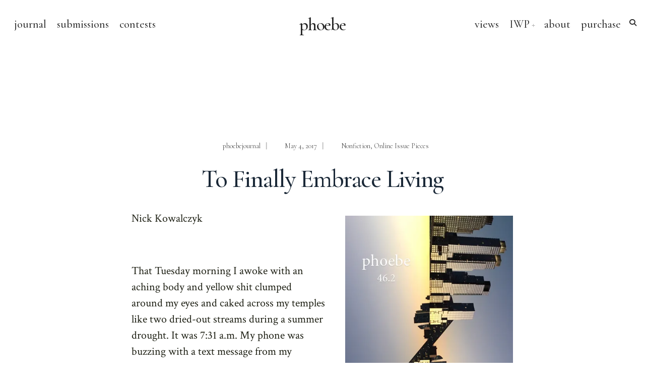

--- FILE ---
content_type: text/html; charset=UTF-8
request_url: http://phoebejournal.com/to-finally-embrace-living/
body_size: 87949
content:
<!DOCTYPE html>
<html dir="ltr" lang="en-US" prefix="og: https://ogp.me/ns#">
<head><meta charset="UTF-8">

<!-- Set the viewport width to device width for mobile -->
<meta name="viewport" content="width=device-width, initial-scale=1, maximum-scale=1" />

<link rel="pingback" href="http://phoebejournal.com/xmlrpc.php" />

<title>To Finally Embrace Living - phoebe</title>
	<style>img:is([sizes="auto" i], [sizes^="auto," i]) { contain-intrinsic-size: 3000px 1500px }</style>
	
		<!-- All in One SEO 4.8.4.1 - aioseo.com -->
	<meta name="description" content="Nick Kowalczyk That Tuesday morning I awoke with an aching body and yellow shit clumped around my eyes and caked across my temples like two dried-out streams during a summer drought. It was 7:31 a.m. My phone was buzzing with a text message from my mother and I wondered what was wrong. It had" />
	<meta name="robots" content="max-image-preview:large" />
	<meta name="author" content="phoebejournal"/>
	<link rel="canonical" href="http://phoebejournal.com/to-finally-embrace-living/" />
	<meta name="generator" content="All in One SEO (AIOSEO) 4.8.4.1" />
		<meta property="og:locale" content="en_US" />
		<meta property="og:site_name" content="phoebe - A Journal of Literature and Art since 1971" />
		<meta property="og:type" content="article" />
		<meta property="og:title" content="To Finally Embrace Living - phoebe" />
		<meta property="og:description" content="Nick Kowalczyk That Tuesday morning I awoke with an aching body and yellow shit clumped around my eyes and caked across my temples like two dried-out streams during a summer drought. It was 7:31 a.m. My phone was buzzing with a text message from my mother and I wondered what was wrong. It had" />
		<meta property="og:url" content="http://phoebejournal.com/to-finally-embrace-living/" />
		<meta property="article:published_time" content="2017-05-04T04:01:45+00:00" />
		<meta property="article:modified_time" content="2020-07-29T20:32:10+00:00" />
		<meta name="twitter:card" content="summary_large_image" />
		<meta name="twitter:site" content="@PhoebeJournal" />
		<meta name="twitter:title" content="To Finally Embrace Living - phoebe" />
		<meta name="twitter:description" content="Nick Kowalczyk That Tuesday morning I awoke with an aching body and yellow shit clumped around my eyes and caked across my temples like two dried-out streams during a summer drought. It was 7:31 a.m. My phone was buzzing with a text message from my mother and I wondered what was wrong. It had" />
		<meta name="twitter:creator" content="@PhoebeJournal" />
		<meta name="twitter:image" content="http://www.phoebejournal.com/wp-content/uploads/2017/05/46.2-Official-Cover-Image-Kat-McDonald-Controlled-Chaos-200x300.jpg" />
		<meta name="twitter:label1" content="Written by" />
		<meta name="twitter:data1" content="phoebejournal" />
		<meta name="twitter:label2" content="Est. reading time" />
		<meta name="twitter:data2" content="25 minutes" />
		<script type="application/ld+json" class="aioseo-schema">
			{"@context":"https:\/\/schema.org","@graph":[{"@type":"BlogPosting","@id":"http:\/\/phoebejournal.com\/to-finally-embrace-living\/#blogposting","name":"To Finally Embrace Living - phoebe","headline":"To Finally Embrace Living","author":{"@id":"http:\/\/phoebejournal.com\/author\/phoebejournal\/#author"},"publisher":{"@id":"http:\/\/phoebejournal.com\/#organization"},"image":{"@type":"ImageObject","url":"http:\/\/www.phoebejournal.com\/wp-content\/uploads\/2017\/05\/46.2-Official-Cover-Image-Kat-McDonald-Controlled-Chaos-200x300.jpg","@id":"http:\/\/phoebejournal.com\/to-finally-embrace-living\/#articleImage"},"datePublished":"2017-05-04T00:01:45-04:00","dateModified":"2020-07-29T16:32:10-04:00","inLanguage":"en-US","commentCount":3,"mainEntityOfPage":{"@id":"http:\/\/phoebejournal.com\/to-finally-embrace-living\/#webpage"},"isPartOf":{"@id":"http:\/\/phoebejournal.com\/to-finally-embrace-living\/#webpage"},"articleSection":"Nonfiction, Online Issue Pieces, 46.2"},{"@type":"BreadcrumbList","@id":"http:\/\/phoebejournal.com\/to-finally-embrace-living\/#breadcrumblist","itemListElement":[{"@type":"ListItem","@id":"http:\/\/phoebejournal.com#listItem","position":1,"name":"Home","item":"http:\/\/phoebejournal.com","nextItem":{"@type":"ListItem","@id":"http:\/\/phoebejournal.com\/category\/online-issues\/#listItem","name":"Online Issues"}},{"@type":"ListItem","@id":"http:\/\/phoebejournal.com\/category\/online-issues\/#listItem","position":2,"name":"Online Issues","item":"http:\/\/phoebejournal.com\/category\/online-issues\/","nextItem":{"@type":"ListItem","@id":"http:\/\/phoebejournal.com\/category\/online-issues\/online-issue-pieces\/#listItem","name":"Online Issue Pieces"},"previousItem":{"@type":"ListItem","@id":"http:\/\/phoebejournal.com#listItem","name":"Home"}},{"@type":"ListItem","@id":"http:\/\/phoebejournal.com\/category\/online-issues\/online-issue-pieces\/#listItem","position":3,"name":"Online Issue Pieces","item":"http:\/\/phoebejournal.com\/category\/online-issues\/online-issue-pieces\/","nextItem":{"@type":"ListItem","@id":"http:\/\/phoebejournal.com\/to-finally-embrace-living\/#listItem","name":"To Finally Embrace Living"},"previousItem":{"@type":"ListItem","@id":"http:\/\/phoebejournal.com\/category\/online-issues\/#listItem","name":"Online Issues"}},{"@type":"ListItem","@id":"http:\/\/phoebejournal.com\/to-finally-embrace-living\/#listItem","position":4,"name":"To Finally Embrace Living","previousItem":{"@type":"ListItem","@id":"http:\/\/phoebejournal.com\/category\/online-issues\/online-issue-pieces\/#listItem","name":"Online Issue Pieces"}}]},{"@type":"Organization","@id":"http:\/\/phoebejournal.com\/#organization","name":"phoebe","description":"A Journal of Literature and Art since 1971","url":"http:\/\/phoebejournal.com\/","sameAs":["https:\/\/twitter.com\/PhoebeJournal","https:\/\/www.instagram.com\/phoebeliterature\/"]},{"@type":"Person","@id":"http:\/\/phoebejournal.com\/author\/phoebejournal\/#author","url":"http:\/\/phoebejournal.com\/author\/phoebejournal\/","name":"phoebejournal"},{"@type":"WebPage","@id":"http:\/\/phoebejournal.com\/to-finally-embrace-living\/#webpage","url":"http:\/\/phoebejournal.com\/to-finally-embrace-living\/","name":"To Finally Embrace Living - phoebe","description":"Nick Kowalczyk That Tuesday morning I awoke with an aching body and yellow shit clumped around my eyes and caked across my temples like two dried-out streams during a summer drought. It was 7:31 a.m. My phone was buzzing with a text message from my mother and I wondered what was wrong. It had","inLanguage":"en-US","isPartOf":{"@id":"http:\/\/phoebejournal.com\/#website"},"breadcrumb":{"@id":"http:\/\/phoebejournal.com\/to-finally-embrace-living\/#breadcrumblist"},"author":{"@id":"http:\/\/phoebejournal.com\/author\/phoebejournal\/#author"},"creator":{"@id":"http:\/\/phoebejournal.com\/author\/phoebejournal\/#author"},"datePublished":"2017-05-04T00:01:45-04:00","dateModified":"2020-07-29T16:32:10-04:00"},{"@type":"WebSite","@id":"http:\/\/phoebejournal.com\/#website","url":"http:\/\/phoebejournal.com\/","name":"phoebe","description":"A Journal of Literature and Art since 1971","inLanguage":"en-US","publisher":{"@id":"http:\/\/phoebejournal.com\/#organization"}}]}
		</script>
		<!-- All in One SEO -->

<link rel='dns-prefetch' href='//fonts.googleapis.com' />
<link rel='dns-prefetch' href='//i0.wp.com' />
<link rel='dns-prefetch' href='//c0.wp.com' />
<link rel='preconnect' href='https://fonts.gstatic.com' crossorigin />
<link rel="alternate" type="application/rss+xml" title="phoebe &raquo; Feed" href="http://phoebejournal.com/feed/" />
<link rel="alternate" type="application/rss+xml" title="phoebe &raquo; Comments Feed" href="http://phoebejournal.com/comments/feed/" />
<link rel="alternate" type="application/rss+xml" title="phoebe &raquo; To Finally Embrace Living Comments Feed" href="http://phoebejournal.com/to-finally-embrace-living/feed/" />
<script type="text/javascript">
/* <![CDATA[ */
window._wpemojiSettings = {"baseUrl":"https:\/\/s.w.org\/images\/core\/emoji\/16.0.1\/72x72\/","ext":".png","svgUrl":"https:\/\/s.w.org\/images\/core\/emoji\/16.0.1\/svg\/","svgExt":".svg","source":{"concatemoji":"http:\/\/phoebejournal.com\/wp-includes\/js\/wp-emoji-release.min.js?ver=6.8.3"}};
/*! This file is auto-generated */
!function(s,n){var o,i,e;function c(e){try{var t={supportTests:e,timestamp:(new Date).valueOf()};sessionStorage.setItem(o,JSON.stringify(t))}catch(e){}}function p(e,t,n){e.clearRect(0,0,e.canvas.width,e.canvas.height),e.fillText(t,0,0);var t=new Uint32Array(e.getImageData(0,0,e.canvas.width,e.canvas.height).data),a=(e.clearRect(0,0,e.canvas.width,e.canvas.height),e.fillText(n,0,0),new Uint32Array(e.getImageData(0,0,e.canvas.width,e.canvas.height).data));return t.every(function(e,t){return e===a[t]})}function u(e,t){e.clearRect(0,0,e.canvas.width,e.canvas.height),e.fillText(t,0,0);for(var n=e.getImageData(16,16,1,1),a=0;a<n.data.length;a++)if(0!==n.data[a])return!1;return!0}function f(e,t,n,a){switch(t){case"flag":return n(e,"\ud83c\udff3\ufe0f\u200d\u26a7\ufe0f","\ud83c\udff3\ufe0f\u200b\u26a7\ufe0f")?!1:!n(e,"\ud83c\udde8\ud83c\uddf6","\ud83c\udde8\u200b\ud83c\uddf6")&&!n(e,"\ud83c\udff4\udb40\udc67\udb40\udc62\udb40\udc65\udb40\udc6e\udb40\udc67\udb40\udc7f","\ud83c\udff4\u200b\udb40\udc67\u200b\udb40\udc62\u200b\udb40\udc65\u200b\udb40\udc6e\u200b\udb40\udc67\u200b\udb40\udc7f");case"emoji":return!a(e,"\ud83e\udedf")}return!1}function g(e,t,n,a){var r="undefined"!=typeof WorkerGlobalScope&&self instanceof WorkerGlobalScope?new OffscreenCanvas(300,150):s.createElement("canvas"),o=r.getContext("2d",{willReadFrequently:!0}),i=(o.textBaseline="top",o.font="600 32px Arial",{});return e.forEach(function(e){i[e]=t(o,e,n,a)}),i}function t(e){var t=s.createElement("script");t.src=e,t.defer=!0,s.head.appendChild(t)}"undefined"!=typeof Promise&&(o="wpEmojiSettingsSupports",i=["flag","emoji"],n.supports={everything:!0,everythingExceptFlag:!0},e=new Promise(function(e){s.addEventListener("DOMContentLoaded",e,{once:!0})}),new Promise(function(t){var n=function(){try{var e=JSON.parse(sessionStorage.getItem(o));if("object"==typeof e&&"number"==typeof e.timestamp&&(new Date).valueOf()<e.timestamp+604800&&"object"==typeof e.supportTests)return e.supportTests}catch(e){}return null}();if(!n){if("undefined"!=typeof Worker&&"undefined"!=typeof OffscreenCanvas&&"undefined"!=typeof URL&&URL.createObjectURL&&"undefined"!=typeof Blob)try{var e="postMessage("+g.toString()+"("+[JSON.stringify(i),f.toString(),p.toString(),u.toString()].join(",")+"));",a=new Blob([e],{type:"text/javascript"}),r=new Worker(URL.createObjectURL(a),{name:"wpTestEmojiSupports"});return void(r.onmessage=function(e){c(n=e.data),r.terminate(),t(n)})}catch(e){}c(n=g(i,f,p,u))}t(n)}).then(function(e){for(var t in e)n.supports[t]=e[t],n.supports.everything=n.supports.everything&&n.supports[t],"flag"!==t&&(n.supports.everythingExceptFlag=n.supports.everythingExceptFlag&&n.supports[t]);n.supports.everythingExceptFlag=n.supports.everythingExceptFlag&&!n.supports.flag,n.DOMReady=!1,n.readyCallback=function(){n.DOMReady=!0}}).then(function(){return e}).then(function(){var e;n.supports.everything||(n.readyCallback(),(e=n.source||{}).concatemoji?t(e.concatemoji):e.wpemoji&&e.twemoji&&(t(e.twemoji),t(e.wpemoji)))}))}((window,document),window._wpemojiSettings);
/* ]]> */
</script>
<style id='wp-emoji-styles-inline-css' type='text/css'>

	img.wp-smiley, img.emoji {
		display: inline !important;
		border: none !important;
		box-shadow: none !important;
		height: 1em !important;
		width: 1em !important;
		margin: 0 0.07em !important;
		vertical-align: -0.1em !important;
		background: none !important;
		padding: 0 !important;
	}
</style>
<link rel='stylesheet' id='wp-block-library-css' href='https://c0.wp.com/c/6.8.3/wp-includes/css/dist/block-library/style.min.css' type='text/css' media='all' />
<style id='wp-block-library-inline-css' type='text/css'>
.has-text-align-justify{text-align:justify;}
</style>
<link rel='stylesheet' id='mediaelement-css' href='https://c0.wp.com/c/6.8.3/wp-includes/js/mediaelement/mediaelementplayer-legacy.min.css' type='text/css' media='all' />
<link rel='stylesheet' id='wp-mediaelement-css' href='https://c0.wp.com/c/6.8.3/wp-includes/js/mediaelement/wp-mediaelement.min.css' type='text/css' media='all' />
<style id='global-styles-inline-css' type='text/css'>
:root{--wp--preset--aspect-ratio--square: 1;--wp--preset--aspect-ratio--4-3: 4/3;--wp--preset--aspect-ratio--3-4: 3/4;--wp--preset--aspect-ratio--3-2: 3/2;--wp--preset--aspect-ratio--2-3: 2/3;--wp--preset--aspect-ratio--16-9: 16/9;--wp--preset--aspect-ratio--9-16: 9/16;--wp--preset--color--black: #000000;--wp--preset--color--cyan-bluish-gray: #abb8c3;--wp--preset--color--white: #ffffff;--wp--preset--color--pale-pink: #f78da7;--wp--preset--color--vivid-red: #cf2e2e;--wp--preset--color--luminous-vivid-orange: #ff6900;--wp--preset--color--luminous-vivid-amber: #fcb900;--wp--preset--color--light-green-cyan: #7bdcb5;--wp--preset--color--vivid-green-cyan: #00d084;--wp--preset--color--pale-cyan-blue: #8ed1fc;--wp--preset--color--vivid-cyan-blue: #0693e3;--wp--preset--color--vivid-purple: #9b51e0;--wp--preset--gradient--vivid-cyan-blue-to-vivid-purple: linear-gradient(135deg,rgba(6,147,227,1) 0%,rgb(155,81,224) 100%);--wp--preset--gradient--light-green-cyan-to-vivid-green-cyan: linear-gradient(135deg,rgb(122,220,180) 0%,rgb(0,208,130) 100%);--wp--preset--gradient--luminous-vivid-amber-to-luminous-vivid-orange: linear-gradient(135deg,rgba(252,185,0,1) 0%,rgba(255,105,0,1) 100%);--wp--preset--gradient--luminous-vivid-orange-to-vivid-red: linear-gradient(135deg,rgba(255,105,0,1) 0%,rgb(207,46,46) 100%);--wp--preset--gradient--very-light-gray-to-cyan-bluish-gray: linear-gradient(135deg,rgb(238,238,238) 0%,rgb(169,184,195) 100%);--wp--preset--gradient--cool-to-warm-spectrum: linear-gradient(135deg,rgb(74,234,220) 0%,rgb(151,120,209) 20%,rgb(207,42,186) 40%,rgb(238,44,130) 60%,rgb(251,105,98) 80%,rgb(254,248,76) 100%);--wp--preset--gradient--blush-light-purple: linear-gradient(135deg,rgb(255,206,236) 0%,rgb(152,150,240) 100%);--wp--preset--gradient--blush-bordeaux: linear-gradient(135deg,rgb(254,205,165) 0%,rgb(254,45,45) 50%,rgb(107,0,62) 100%);--wp--preset--gradient--luminous-dusk: linear-gradient(135deg,rgb(255,203,112) 0%,rgb(199,81,192) 50%,rgb(65,88,208) 100%);--wp--preset--gradient--pale-ocean: linear-gradient(135deg,rgb(255,245,203) 0%,rgb(182,227,212) 50%,rgb(51,167,181) 100%);--wp--preset--gradient--electric-grass: linear-gradient(135deg,rgb(202,248,128) 0%,rgb(113,206,126) 100%);--wp--preset--gradient--midnight: linear-gradient(135deg,rgb(2,3,129) 0%,rgb(40,116,252) 100%);--wp--preset--font-size--small: 14px;--wp--preset--font-size--medium: 20px;--wp--preset--font-size--large: 26px;--wp--preset--font-size--x-large: 32px;--wp--preset--font-size--normal: 16x;--wp--preset--spacing--20: min(1.5rem, 2vw);--wp--preset--spacing--30: min(2.5rem, 3vw);--wp--preset--spacing--40: min(4rem, 5vw);--wp--preset--spacing--50: min(6.5rem, 8vw);--wp--preset--spacing--60: min(10.5rem, 13vw);--wp--preset--spacing--70: 3.38rem;--wp--preset--spacing--80: 5.06rem;--wp--preset--spacing--10: 1rem;--wp--preset--shadow--natural: 6px 6px 9px rgba(0, 0, 0, 0.2);--wp--preset--shadow--deep: 12px 12px 50px rgba(0, 0, 0, 0.4);--wp--preset--shadow--sharp: 6px 6px 0px rgba(0, 0, 0, 0.2);--wp--preset--shadow--outlined: 6px 6px 0px -3px rgba(255, 255, 255, 1), 6px 6px rgba(0, 0, 0, 1);--wp--preset--shadow--crisp: 6px 6px 0px rgba(0, 0, 0, 1);}:root { --wp--style--global--content-size: 750px;--wp--style--global--wide-size: 1100px; }:where(body) { margin: 0; }.wp-site-blocks > .alignleft { float: left; margin-right: 2em; }.wp-site-blocks > .alignright { float: right; margin-left: 2em; }.wp-site-blocks > .aligncenter { justify-content: center; margin-left: auto; margin-right: auto; }:where(.wp-site-blocks) > * { margin-block-start: 24px; margin-block-end: 0; }:where(.wp-site-blocks) > :first-child { margin-block-start: 0; }:where(.wp-site-blocks) > :last-child { margin-block-end: 0; }:root { --wp--style--block-gap: 24px; }:root :where(.is-layout-flow) > :first-child{margin-block-start: 0;}:root :where(.is-layout-flow) > :last-child{margin-block-end: 0;}:root :where(.is-layout-flow) > *{margin-block-start: 24px;margin-block-end: 0;}:root :where(.is-layout-constrained) > :first-child{margin-block-start: 0;}:root :where(.is-layout-constrained) > :last-child{margin-block-end: 0;}:root :where(.is-layout-constrained) > *{margin-block-start: 24px;margin-block-end: 0;}:root :where(.is-layout-flex){gap: 24px;}:root :where(.is-layout-grid){gap: 24px;}.is-layout-flow > .alignleft{float: left;margin-inline-start: 0;margin-inline-end: 2em;}.is-layout-flow > .alignright{float: right;margin-inline-start: 2em;margin-inline-end: 0;}.is-layout-flow > .aligncenter{margin-left: auto !important;margin-right: auto !important;}.is-layout-constrained > .alignleft{float: left;margin-inline-start: 0;margin-inline-end: 2em;}.is-layout-constrained > .alignright{float: right;margin-inline-start: 2em;margin-inline-end: 0;}.is-layout-constrained > .aligncenter{margin-left: auto !important;margin-right: auto !important;}.is-layout-constrained > :where(:not(.alignleft):not(.alignright):not(.alignfull)){max-width: var(--wp--style--global--content-size);margin-left: auto !important;margin-right: auto !important;}.is-layout-constrained > .alignwide{max-width: var(--wp--style--global--wide-size);}body .is-layout-flex{display: flex;}.is-layout-flex{flex-wrap: wrap;align-items: center;}.is-layout-flex > :is(*, div){margin: 0;}body .is-layout-grid{display: grid;}.is-layout-grid > :is(*, div){margin: 0;}body{padding-top: 0px;padding-right: 0px;padding-bottom: 0px;padding-left: 0px;}a:where(:not(.wp-element-button)){color: #f00;text-decoration: underline;}h1{font-size: 32px;}h2{font-size: 24px;}h3{font-size: 20px;}h4{font-size: 18px;}h5{font-size: 16px;}h6{font-size: 14px;}:root :where(.wp-element-button, .wp-block-button__link){background-color: #32373c;border-width: 0;color: #fff;font-family: inherit;font-size: inherit;line-height: inherit;padding: calc(0.667em + 2px) calc(1.333em + 2px);text-decoration: none;}.has-black-color{color: var(--wp--preset--color--black) !important;}.has-cyan-bluish-gray-color{color: var(--wp--preset--color--cyan-bluish-gray) !important;}.has-white-color{color: var(--wp--preset--color--white) !important;}.has-pale-pink-color{color: var(--wp--preset--color--pale-pink) !important;}.has-vivid-red-color{color: var(--wp--preset--color--vivid-red) !important;}.has-luminous-vivid-orange-color{color: var(--wp--preset--color--luminous-vivid-orange) !important;}.has-luminous-vivid-amber-color{color: var(--wp--preset--color--luminous-vivid-amber) !important;}.has-light-green-cyan-color{color: var(--wp--preset--color--light-green-cyan) !important;}.has-vivid-green-cyan-color{color: var(--wp--preset--color--vivid-green-cyan) !important;}.has-pale-cyan-blue-color{color: var(--wp--preset--color--pale-cyan-blue) !important;}.has-vivid-cyan-blue-color{color: var(--wp--preset--color--vivid-cyan-blue) !important;}.has-vivid-purple-color{color: var(--wp--preset--color--vivid-purple) !important;}.has-black-background-color{background-color: var(--wp--preset--color--black) !important;}.has-cyan-bluish-gray-background-color{background-color: var(--wp--preset--color--cyan-bluish-gray) !important;}.has-white-background-color{background-color: var(--wp--preset--color--white) !important;}.has-pale-pink-background-color{background-color: var(--wp--preset--color--pale-pink) !important;}.has-vivid-red-background-color{background-color: var(--wp--preset--color--vivid-red) !important;}.has-luminous-vivid-orange-background-color{background-color: var(--wp--preset--color--luminous-vivid-orange) !important;}.has-luminous-vivid-amber-background-color{background-color: var(--wp--preset--color--luminous-vivid-amber) !important;}.has-light-green-cyan-background-color{background-color: var(--wp--preset--color--light-green-cyan) !important;}.has-vivid-green-cyan-background-color{background-color: var(--wp--preset--color--vivid-green-cyan) !important;}.has-pale-cyan-blue-background-color{background-color: var(--wp--preset--color--pale-cyan-blue) !important;}.has-vivid-cyan-blue-background-color{background-color: var(--wp--preset--color--vivid-cyan-blue) !important;}.has-vivid-purple-background-color{background-color: var(--wp--preset--color--vivid-purple) !important;}.has-black-border-color{border-color: var(--wp--preset--color--black) !important;}.has-cyan-bluish-gray-border-color{border-color: var(--wp--preset--color--cyan-bluish-gray) !important;}.has-white-border-color{border-color: var(--wp--preset--color--white) !important;}.has-pale-pink-border-color{border-color: var(--wp--preset--color--pale-pink) !important;}.has-vivid-red-border-color{border-color: var(--wp--preset--color--vivid-red) !important;}.has-luminous-vivid-orange-border-color{border-color: var(--wp--preset--color--luminous-vivid-orange) !important;}.has-luminous-vivid-amber-border-color{border-color: var(--wp--preset--color--luminous-vivid-amber) !important;}.has-light-green-cyan-border-color{border-color: var(--wp--preset--color--light-green-cyan) !important;}.has-vivid-green-cyan-border-color{border-color: var(--wp--preset--color--vivid-green-cyan) !important;}.has-pale-cyan-blue-border-color{border-color: var(--wp--preset--color--pale-cyan-blue) !important;}.has-vivid-cyan-blue-border-color{border-color: var(--wp--preset--color--vivid-cyan-blue) !important;}.has-vivid-purple-border-color{border-color: var(--wp--preset--color--vivid-purple) !important;}.has-vivid-cyan-blue-to-vivid-purple-gradient-background{background: var(--wp--preset--gradient--vivid-cyan-blue-to-vivid-purple) !important;}.has-light-green-cyan-to-vivid-green-cyan-gradient-background{background: var(--wp--preset--gradient--light-green-cyan-to-vivid-green-cyan) !important;}.has-luminous-vivid-amber-to-luminous-vivid-orange-gradient-background{background: var(--wp--preset--gradient--luminous-vivid-amber-to-luminous-vivid-orange) !important;}.has-luminous-vivid-orange-to-vivid-red-gradient-background{background: var(--wp--preset--gradient--luminous-vivid-orange-to-vivid-red) !important;}.has-very-light-gray-to-cyan-bluish-gray-gradient-background{background: var(--wp--preset--gradient--very-light-gray-to-cyan-bluish-gray) !important;}.has-cool-to-warm-spectrum-gradient-background{background: var(--wp--preset--gradient--cool-to-warm-spectrum) !important;}.has-blush-light-purple-gradient-background{background: var(--wp--preset--gradient--blush-light-purple) !important;}.has-blush-bordeaux-gradient-background{background: var(--wp--preset--gradient--blush-bordeaux) !important;}.has-luminous-dusk-gradient-background{background: var(--wp--preset--gradient--luminous-dusk) !important;}.has-pale-ocean-gradient-background{background: var(--wp--preset--gradient--pale-ocean) !important;}.has-electric-grass-gradient-background{background: var(--wp--preset--gradient--electric-grass) !important;}.has-midnight-gradient-background{background: var(--wp--preset--gradient--midnight) !important;}.has-small-font-size{font-size: var(--wp--preset--font-size--small) !important;}.has-medium-font-size{font-size: var(--wp--preset--font-size--medium) !important;}.has-large-font-size{font-size: var(--wp--preset--font-size--large) !important;}.has-x-large-font-size{font-size: var(--wp--preset--font-size--x-large) !important;}.has-normal-font-size{font-size: var(--wp--preset--font-size--normal) !important;}
:root :where(.wp-block-pullquote){font-size: 1.5em;line-height: 1.6;}
</style>
<link rel='stylesheet' id='cultera-style-css' href='http://phoebejournal.com/wp-content/themes/cultera/style.css?ver=6.8.3' type='text/css' media='all' />
<link rel='stylesheet' id='fontawesome-css' href='http://phoebejournal.com/wp-content/themes/cultera/styles/fontawesome.css?ver=6.8.3' type='text/css' media='all' />
<link rel='stylesheet' id='cultera-mobile-css' href='http://phoebejournal.com/wp-content/themes/cultera/style-mobile.css?ver=6.8.3' type='text/css' media='all' />
<link rel="preload" as="style" href="https://fonts.googleapis.com/css?family=Crimson%20Text:400,600,700,400italic,600italic,700italic%7CCormorant%20Garamond:500,400%7CTinos:400&#038;subset=latin&#038;display=swap&#038;ver=1762789268" /><link rel="stylesheet" href="https://fonts.googleapis.com/css?family=Crimson%20Text:400,600,700,400italic,600italic,700italic%7CCormorant%20Garamond:500,400%7CTinos:400&#038;subset=latin&#038;display=swap&#038;ver=1762789268" media="print" onload="this.media='all'"><noscript><link rel="stylesheet" href="https://fonts.googleapis.com/css?family=Crimson%20Text:400,600,700,400italic,600italic,700italic%7CCormorant%20Garamond:500,400%7CTinos:400&#038;subset=latin&#038;display=swap&#038;ver=1762789268" /></noscript><link rel='stylesheet' id='sib-front-css-css' href='http://phoebejournal.com/wp-content/plugins/mailin/css/mailin-front.css?ver=6.8.3' type='text/css' media='all' />
<link rel='stylesheet' id='jetpack_css-css' href='https://c0.wp.com/p/jetpack/11.7.3/css/jetpack.css' type='text/css' media='all' />
<!--n2css--><!--n2js--><script type="text/javascript" src="https://c0.wp.com/c/6.8.3/wp-includes/js/jquery/jquery.min.js" id="jquery-core-js"></script>
<script type="text/javascript" src="https://c0.wp.com/c/6.8.3/wp-includes/js/jquery/jquery-migrate.min.js" id="jquery-migrate-js"></script>
<script type="text/javascript" id="sib-front-js-js-extra">
/* <![CDATA[ */
var sibErrMsg = {"invalidMail":"Please fill out valid email address","requiredField":"Please fill out required fields","invalidDateFormat":"Please fill out valid date format","invalidSMSFormat":"Please fill out valid phone number"};
var ajax_sib_front_object = {"ajax_url":"http:\/\/phoebejournal.com\/wp-admin\/admin-ajax.php","ajax_nonce":"6cc3b8e8c7","flag_url":"http:\/\/phoebejournal.com\/wp-content\/plugins\/mailin\/img\/flags\/"};
/* ]]> */
</script>
<script type="text/javascript" src="http://phoebejournal.com/wp-content/plugins/mailin/js/mailin-front.js?ver=1762788066" id="sib-front-js-js"></script>
<link rel="https://api.w.org/" href="http://phoebejournal.com/wp-json/" /><link rel="alternate" title="JSON" type="application/json" href="http://phoebejournal.com/wp-json/wp/v2/posts/7365" /><link rel="EditURI" type="application/rsd+xml" title="RSD" href="http://phoebejournal.com/xmlrpc.php?rsd" />
<meta name="generator" content="WordPress 6.8.3" />
<link rel='shortlink' href='http://phoebejournal.com/?p=7365' />
<link rel="alternate" title="oEmbed (JSON)" type="application/json+oembed" href="http://phoebejournal.com/wp-json/oembed/1.0/embed?url=http%3A%2F%2Fphoebejournal.com%2Fto-finally-embrace-living%2F" />
<link rel="alternate" title="oEmbed (XML)" type="text/xml+oembed" href="http://phoebejournal.com/wp-json/oembed/1.0/embed?url=http%3A%2F%2Fphoebejournal.com%2Fto-finally-embrace-living%2F&#038;format=xml" />
<meta name="generator" content="Redux 4.5.8" />	<style>img#wpstats{display:none}</style>
							<!-- Google Analytics tracking code output by Beehive Analytics Pro -->
						<script async src="https://www.googletagmanager.com/gtag/js?id=G-6CVZ9F4MSJ&l=beehiveDataLayer"></script>
		<script>
						window.beehiveDataLayer = window.beehiveDataLayer || [];
			function beehive_ga() {beehiveDataLayer.push(arguments);}
			beehive_ga('js', new Date())
						beehive_ga('config', 'G-6CVZ9F4MSJ', {
				'anonymize_ip': true,
				'allow_google_signals': false,
			})
					</script>
					<style type="text/css">
				/* If html does not have either class, do not show lazy loaded images. */
				html:not( .jetpack-lazy-images-js-enabled ):not( .js ) .jetpack-lazy-image {
					display: none;
				}
			</style>
			<script>
				document.documentElement.classList.add(
					'jetpack-lazy-images-js-enabled'
				);
			</script>
		<link rel="icon" href="https://i0.wp.com/phoebejournal.com/wp-content/uploads/2022/04/cropped-PhoebeBird1.png?fit=32%2C32" sizes="32x32" />
<link rel="icon" href="https://i0.wp.com/phoebejournal.com/wp-content/uploads/2022/04/cropped-PhoebeBird1.png?fit=192%2C192" sizes="192x192" />
<link rel="apple-touch-icon" href="https://i0.wp.com/phoebejournal.com/wp-content/uploads/2022/04/cropped-PhoebeBird1.png?fit=180%2C180" />
<meta name="msapplication-TileImage" content="https://i0.wp.com/phoebejournal.com/wp-content/uploads/2022/04/cropped-PhoebeBird1.png?fit=270%2C270" />
		<style type="text/css" id="wp-custom-css">
			
		</style>
		<style id="themnific_redux-dynamic-css" title="dynamic-css" class="redux-options-output">body,input,button{font-family:"Crimson Text";line-height:32px;font-weight:400;font-style:normal;color:#1f2115;font-size:22px;}body,.postbar,.item_inn{background-color:#ffffff;}.ghost,.social-menu li a,#comments .navigation a,a.page-numbers,.page-numbers.dots,.landing-section input[type="email"]{background-color:#f4f4f4;}a{color:#2660a4;}a:hover{color:#ac7e80;}a:active{color:#76282c;}.entry p:not(.has-background) a,.entry ol:not(.has-background) a,.entry ul:not(.has-background) a,.elementor-text-editor a{color:#2660a4;}.entry p:not(.has-background) a,.entry ol:not(.has-background) a,.entry ul:not(.has-background) a{border-color:#2660a4;}.entry p:not(.has-background) a:hover,.entry ol:not(.has-background) a.hover,.entry ul:not(.has-background) a:hover{color:#49435b;}h3.widget:after{background-color:#000000;}#sidebar,.post-pagination span{color:#1f2115;}.widgetable a{color:#2660a4;}#header{background-color:#fff;}.nav li ul{background-color:#e5e7df;}.nav>li>ul:after{border-bottom-color:#e5e7df;}.nav>li>a,.show-menu-label{font-family:"Cormorant Garamond";line-height:24px;font-weight:500;font-style:normal;color:#303030;font-size:22px;}.nav ul li>a{font-family:"Cormorant Garamond";line-height:22px;font-weight:500;font-style:normal;color:#111;font-size:20px;}#header h1 a,a.searchOpen{color:#232323;}li.current-menu-item>a,#header .headcol a:hover,.nav>li>a:hover{color:#a83c41;}#titles{width:250px;}#titles,.header_fix{padding-top:30px;padding-bottom:30px;}#navigation,.header_icons{padding-top:28px;padding-bottom:28px;}#footer,#footer input,#footer .bottom-menu li a{font-family:Tinos;line-height:20px;font-weight:400;font-style:normal;color:#545454;font-size:16px;}#footer,#footer .searchform input.s{background-color:#fff;}#footer a,#footer h2,#footer h3,#footer #serinfo-nav li a,#footer .meta,#footer .meta a,#footer .searchform input.s{color:#2660a4;}#footer a:hover{color:#76282c;}#footer li.cat-item,.footer-logo,#copyright,#footer .tagcloud a,#footer ul.menu>li>a,#footer .tp_recent_tweets ul li,#footer .p-border,#footer .searchform input.s,#footer input,#footer ul.social-menu li a{border-color:#f7f7f7;}#footer h3.widget:after{background-color:#f7f7f7;}h1,.header_fix p{font-family:"Cormorant Garamond";line-height:38px;font-weight:500;font-style:normal;color:#161a21;font-size:35px;}h1.entry-title,h2.archiv,.slideinside h2{font-family:"Cormorant Garamond";line-height:55px;font-weight:500;font-style:normal;color:#1a2837;font-size:50px;}.masonry_item h2,.grid_item h2{font-family:"Cormorant Garamond";line-height:46px;font-weight:500;font-style:normal;color:#1a2837;font-size:40px;}h2,.entry h1,.entry h2,.entry h3,.entry h4,.entry h5,.entry h6{font-family:"Cormorant Garamond";line-height:40px;font-weight:400;font-style:normal;color:#1a2837;font-size:34px;}h3{font-family:"Cormorant Garamond";line-height:36px;font-weight:normal;font-style:normal;color:#1a2837;font-size:30px;}h4,.tptn_posts_widget li::before{font-family:"Cormorant Garamond";line-height:36px;font-weight:normal;font-style:normal;color:#1a2837;font-size:28px;}h5,ul.menu > li > a,.mc4wp-form input,.comment-author cite,.tptn_title,#serinfo-nav li a,a.mainbutton,.submit,.nav-previous a,#comments .reply a,.post-pagination,.social-menu a,.mc4wp-form input,.woocommerce #respond input#submit, .woocommerce a.button, .woocommerce button.button, .woocommerce input.button{font-family:"Crimson Text";line-height:28px;font-weight:600;font-style:normal;color:#1a2837;font-size:24px;}h6{font-family:"Crimson Text";line-height:28px;font-weight:normal;font-style:normal;color:#1a2837;font-size:24px;}.meta,.meta a,.meta_more a{font-family:"Cormorant Garamond";line-height:16px;font-weight:400;font-style:normal;color:#545454;font-size:14px;}a.searchSubmit,.ribbon,#show-menu-label,.woocommerce #respond input#submit,.tmnf_icon, .woocommerce a.button,.woocommerce button.button.alt, .woocommerce button.button, .woocommerce input.button,#respond #submit,li.current a,.page-numbers.current,a.mainbutton,#submit,#comments .navigation a,.tagssingle a,.contact-form .submit,.wpcf7-submit,a.comment-reply-link,ul.social-menu li a:hover,.owl-nav>div,.format-quote .item_inn{background-color:#808860;}input.button,button.submit{border-color:#808860;}ul.menu>li.current-menu-item>a{color:#808860;}a.searchSubmit,.ribbon,.ribbon a,.ribbon p,#footer .ribbon,#show-menu-label,.woocommerce #respond input#submit, .woocommerce a.button,.woocommerce button.button.alt, .woocommerce button.button, .woocommerce input.button,#comments .reply a,#respond #submit,#footer a.mainbutton,a.mainbutton,.tmnf_icon,a.mainbutton,#submit,#comments .navigation a,.tagssingle a,.wpcf7-submit,.mc4wp-form input[type="submit"],a.comment-reply-link,#footer #hometab li.current a,.page-numbers.current,.owl-nav>div,.format-quote .item_inn,.format-quote .item_inn a{color:#14160d;}a.searchSubmit:hover,.ribbon:hover,a.mainbutton:hover,.entry a.ribbon:hover,#show-menu-label:hover,.woocommerce #respond input#submit:hover, .woocommerce a.button:hover, .woocommerce button.button:hover, .woocommerce input.button:hover{background-color:#b2b79f;}input.button:hover,button.submit:hover{border-color:#b2b79f;}#footer a.mainbutton:hover,.ribbon:hover,.ribbon:hover a,.ribbon a:hover,.entry a.ribbon:hover,a.mainbutton:hover,#show-menu-label:hover,.woocommerce #respond input#submit:hover, .woocommerce a.button:hover, .woocommerce button.button:hover, .woocommerce input.button:hover{color:#333626;}.imgwrap,.post-nav-image,.entryhead{background-color:#303229;}.slideinside,.slideinside p,.slideinside a,.blogger .grid_item.has-post-thumbnail p,.blogger .grid_item.has-post-thumbnail a{color:#ffffff;}</style>
</head>

     
<body class="wp-singular post-template-default single single-post postid-7365 single-format-standard wp-embed-responsive wp-theme-cultera elementor-default elementor-kit-8303">

<div class="centered_header postbarNone ">
   
    <div id="header" itemscope itemtype="https://schema.org/WPHeader">
        
        <div class="container head_container">
        
    		<div class="clearfix"></div>
            
            <div id="titles" class="tranz2">
                
                                        
                        <h1><a href="http://phoebejournal.com/">phoebe</a></h1>
                            
                                
            </div><!-- end #titles  -->
            
            <div class="header_icons">
            
            	<a class="searchOpen" href="#" ><i class="fa fa-search"></i></a>

                                
            </div><!-- end .header icons  -->
            
            <label for="show-menu" id="show-menu-label" class="show-menu-label">Menu</label>
			<input type="checkbox" id="show-menu" role="button">
            
            <nav id="navigation" itemscope itemtype="https://schema.org/SiteNavigationElement"> 
            
                <ul id="main-nav-left" class="nav"><li id="menu-item-8390" class="menu-item menu-item-type-post_type menu-item-object-page menu-item-8390"><a href="http://phoebejournal.com/journal/">journal</a></li>
<li id="menu-item-5004" class="menu-item menu-item-type-custom menu-item-object-custom menu-item-5004"><a href="/submissions">submissions</a></li>
<li id="menu-item-8525" class="menu-item menu-item-type-post_type menu-item-object-page menu-item-8525"><a href="http://phoebejournal.com/contests/">contests</a></li>
</ul><ul id="main-nav-right" class="nav"><li id="menu-item-9115" class="menu-item menu-item-type-post_type menu-item-object-page menu-item-9115"><a href="http://phoebejournal.com/views/">views</a></li>
<li id="menu-item-8528" class="menu-item menu-item-type-post_type menu-item-object-page menu-item-has-children menu-item-8528"><a href="http://phoebejournal.com/iwp/">IWP</a>
<ul class="sub-menu">
	<li id="menu-item-17769" class="menu-item menu-item-type-post_type menu-item-object-page menu-item-17769"><a href="http://phoebejournal.com/blog/">blog</a></li>
	<li id="menu-item-17770" class="menu-item menu-item-type-post_type menu-item-object-page menu-item-17770"><a href="http://phoebejournal.com/about-submissions/">about &#038; submissions</a></li>
	<li id="menu-item-17771" class="menu-item menu-item-type-post_type menu-item-object-page menu-item-17771"><a href="http://phoebejournal.com/iwp-archive/">IWP archive</a></li>
</ul>
</li>
<li id="menu-item-8526" class="menu-item menu-item-type-post_type menu-item-object-page menu-item-8526"><a href="http://phoebejournal.com/about/">about</a></li>
<li id="menu-item-16954" class="menu-item menu-item-type-custom menu-item-object-custom menu-item-16954"><a href="https://phoebeliterature.square.site/s/shop">purchase</a></li>
</ul>                
            </nav>
            
            <div class="clearfix"></div>
       
       </div><!-- end .container  -->
            
    </div><!-- end #header  -->
    
    <div class="header_fix"> </div><!-- end #header_fix  -->


<div class="wrapper p-border">
  
    
      
<div itemscope itemtype="https://schema.org/NewsArticle">
<meta itemscope itemprop="mainEntityOfPage"  content=""  itemType="https://schema.org/WebPage" itemid="http://phoebejournal.com/to-finally-embrace-living/"/>

<div id="core" class="container post-7365 post type-post status-publish format-standard hentry category-nonfiction-genre category-online-issue-pieces tag-46-2">
   
    <div class="postbar postbar">

        <div class="meta-single p-border">
                
                
	<p class="meta meta_full ">
        <span class="author"><i class="fa fa-user-circle-o" aria-hidden="true"></i> <a href="http://phoebejournal.com/author/phoebejournal/" title="Posts by phoebejournal" rel="author">phoebejournal</a><span class="divider">|</span></span>		<span class="post-date"><i class="fa fa-clock-o" aria-hidden="true"></i> May 4, 2017<span class="divider">|</span></span>
		<span class="categs"><i class="fa fa-file-text-o" aria-hidden="true"></i> <a href="http://phoebejournal.com/category/nonfiction-genre/" rel="category tag">Nonfiction</a>, <a href="http://phoebejournal.com/category/online-issues/online-issue-pieces/" rel="category tag">Online Issue Pieces</a></span>
    </p>
            
        </div>
    
        <h1 class="entry-title" itemprop="headline"><span itemprop="name">To Finally Embrace Living</span></h1>
        
                
    	<div class="clearfix"></div>	
		
		
        <div id="content" class="eightcol first">
            
            <div class="item normal tranz p-border post-7365 post type-post status-publish format-standard hentry category-nonfiction-genre category-online-issue-pieces tag-46-2">
           
    <div class="clearfix"></div>
    
    <div class="item_inn tranz p-border">
                             
        <div class="entry" itemprop="text">
              
            <p><span style="font-weight: 400;"><a href="http://www.phoebejournal.com/issue-46-2-spring-2017/"><img fetchpriority="high" decoding="async" class="alignright wp-image-7406 jetpack-lazy-image" src="https://i0.wp.com/www.phoebejournal.com/wp-content/uploads/2017/05/46.2-Official-Cover-Image-Kat-McDonald-Controlled-Chaos-200x300.jpg?resize=333%2C500" alt width="333" height="500" data-recalc-dims="1" data-lazy-srcset="https://i0.wp.com/phoebejournal.com/wp-content/uploads/2017/05/46.2-Official-Cover-Image-Kat-McDonald-Controlled-Chaos.jpg?resize=200%2C300 200w, https://i0.wp.com/phoebejournal.com/wp-content/uploads/2017/05/46.2-Official-Cover-Image-Kat-McDonald-Controlled-Chaos.jpg?resize=100%2C150 100w, https://i0.wp.com/phoebejournal.com/wp-content/uploads/2017/05/46.2-Official-Cover-Image-Kat-McDonald-Controlled-Chaos.jpg?w=432 432w" data-lazy-sizes="(max-width: 333px) 100vw, 333px" data-lazy-src="https://i0.wp.com/www.phoebejournal.com/wp-content/uploads/2017/05/46.2-Official-Cover-Image-Kat-McDonald-Controlled-Chaos-200x300.jpg?resize=333%2C500&amp;is-pending-load=1" srcset="[data-uri]"><noscript><img data-lazy-fallback="1" fetchpriority="high" decoding="async" class="alignright wp-image-7406" src="https://i0.wp.com/www.phoebejournal.com/wp-content/uploads/2017/05/46.2-Official-Cover-Image-Kat-McDonald-Controlled-Chaos-200x300.jpg?resize=333%2C500" alt="" width="333" height="500" srcset="https://i0.wp.com/phoebejournal.com/wp-content/uploads/2017/05/46.2-Official-Cover-Image-Kat-McDonald-Controlled-Chaos.jpg?resize=200%2C300 200w, https://i0.wp.com/phoebejournal.com/wp-content/uploads/2017/05/46.2-Official-Cover-Image-Kat-McDonald-Controlled-Chaos.jpg?resize=100%2C150 100w, https://i0.wp.com/phoebejournal.com/wp-content/uploads/2017/05/46.2-Official-Cover-Image-Kat-McDonald-Controlled-Chaos.jpg?w=432 432w" sizes="(max-width: 333px) 100vw, 333px" data-recalc-dims="1"  /></noscript></a>Nick Kowalczyk</span></p>
<p>&nbsp;</p>
<p><span style="font-weight: 400;">That Tuesday morning I awoke with an aching body and yellow shit clumped around my eyes and caked across my temples like two dried-out streams during a summer drought. It was 7:31 a.m. My phone was buzzing with a text message from my mother and I wondered what was wrong. It had been two weeks since we last texted, almost a month since we spoke, and two months since I’d seen her at Gram’s funeral. For our family, that’s abundant communication.</span></p>
<p><span style="font-weight: 400;">Mom’s text said: </span><i><span style="font-weight: 400;">It’s time. I believe I have answers to questions regarding your DNA testing. But I need to do it in person. I realize your house is undergoing remodeling—so I am happy to stay at one of the hotels. Let me know if and when it is convenient for you. Much love. Mom.</span></i></p>
<p><span style="font-weight: 400;">I read this over a few times and couldn’t settle on what to think. First, I remembered that I had lied to Mom about the remodeling the last time she asked to visit, then I muttered some profanity only to discover that my throat felt like I had gargled kitty litter. I did not consider immediately replying to Mom. Instead I set down my phone, settled into a familiar state of denial, and fell back asleep.</span></p>
<p><span style="font-weight: 400;">Hours later I awoke to re-read Mom’s text in case I’d dreamed or misunderstood it, and I panicked that this wasn’t the case. After literally three and a half decades of silence on the topic, Mom was initiating a conversation inevitably about my being the lone member of our large Polish-American family who happened to look mixed-race Asian-American. My blood sank down through my feet. The secret snooping I had begun at age twelve in my parents’ attic for evidence of adoption, infidelity, or a switched-at-birth scenario suddenly was arcing toward a revelation.</span></p>
<p><span style="font-weight: 400;">How terrifying.</span></p>
<p><span style="font-weight: 400;">All I could think to do was forward Mom’s message to Jen, who for several hours now had been at her veterinary clinic. I figured that if the text was something that I could afford to take lightly—which I hoped against all reason was an option—then maybe Jen and I could have a good time joking about it. And why? Because texting is what you do when you’re communicating about frivolous stuff, such as “I’m running late for dinner”; or “Good luck at your job interview, call me when it’s over”; or, “Nick, it’s your mother and I have vital information about your identity that I’ve withheld from you for thirty-six years.”</span></p>
<p><span style="font-weight: 400;">Jen called me immediately, much to my dismay.</span></p>
<p><span style="font-weight: 400;">I croaked my usual “Hello, honey.”</span></p>
<p><span style="font-weight: 400;">“Ugh. What is she talking about?” Jen said with uncharacteristic panic. “That message is really cryptic.”</span></p>
<p><span style="font-weight: 400;">I rolled my tongue in my mouth, hoping to generate enough spit so I could speak.</span></p>
<p><span style="font-weight: 400;">“I know,” I said aloofly. “It’s bizarre.”</span></p>
<p><span style="font-weight: 400;">“What are you supposed to make of it?”</span></p>
<p><span style="font-weight: 400;">This was an excellent question which I was in no condition to answer, as it would require sentences or maybe a paragraph. I pretended she hadn’t asked it.</span></p>
<p><span style="font-weight: 400;">“Throat hurts. Feel like shit. Plan to call doctor,” I said elliptically.</span></p>
<p><span style="font-weight: 400;">Jen hates the sound of mouth noises, especially lip-smacking and salivating ones, which probably explains why the remainder of our conversation sounded like she was holding her phone at the long end of her stethoscope.</span></p>
<p><span style="font-weight: 400;">“How are you going to reply to her?”</span></p>
<p><span style="font-weight: 400;">“Don’t know,” I said. “Probably won’t.”</span></p>
<p><span style="font-weight: 400;">And for more than a day, that’s what I did, too scared to do anything else.</span></p>
<p style="text-align: center;"><span style="font-weight: 400;">***</span></p>
<p><span style="font-weight: 400;">Late the next morning a nurse practitioner diagnosed me with a sinus infection and bilateral conjunctivitis and ran a quick-test for strep throat that turned out negative but still was sent to a lab because my mouth was so raw. I was prescribed oral antibiotics, which gave me diarrhea, and eyedrop antibiotics, which irritated and further reddened my eyes.</span></p>
<p><span style="font-weight: 400;">During this appointment I sputtered out that Jen and I had sex shortly before I came down with the sinus infection and sore throat but after I already had symptoms of pink eye even though, at the time, I didn’t realize it was pink eye. “She’s also eight weeks pregnant with our second baby,” I added nervously.</span></p>
<p><span style="font-weight: 400;">The nurse practitioner sighed. She clearly pitied me. I wanted to tell her that I wasn’t always this tightly wound; it was just that I had learned a day earlier, sort of, that my parents maybe had been lying to me basically since I was born.</span></p>
<p><span style="font-weight: 400;">“Um, I’m not going to say the pregnancy is in </span><i><span style="font-weight: 400;">danger</span></i><span style="font-weight: 400;">,” she said hesitantly. “But you might want to contact your obstetrician immediately.”</span></p>
<p><span style="font-weight: 400;">On the drive home I phoned Jen to inform her of this advice and that because of me, our second child would be diseased, blinded, pink-eyed, developmentally challenged, or miscarried—I was certain of it.</span></p>
<p><span style="font-weight: 400;">She told me maybe to contact Mom and get some rest.</span></p>
<p><span style="font-weight: 400;">But before doing that I dabbed my seeping eyes and squirted salt water up my sinuses, only to notice in the bathroom mirror two enormous cold sores, or stress blisters, forming on my upper lip, and I thought to myself, </span><i><span style="font-weight: 400;">This is ridiculous; I’ve become a Monty Python sketch</span></i><span style="font-weight: 400;">. Angrily I popped the cold sores, took an overdose of acyclovir, and grabbed my phone.</span></p>
<p><span style="font-weight: 400;">For my entire existence, I reasoned to myself, my appearance had been my public embarrassment and private shame—and not because of how I looked, either, but because of the weird family silence that surrounded my dissimilarity from my parents and my younger brother Ben, who has dirty blonde hair and blue eyes.</span></p>
<p><span style="font-weight: 400;">Angrily I recalled the only two times I tried to get Mom to talk to me about my identity. The first involved a direct question, posed when I was twenty-one years old and seeing a psychologist, at my own initiative, for problems with depression and heavy drinking. “Am I really your and Dad’s son?” I asked her as we ate spaghetti at home. “Of course you are,” she said, as if insulted. Then my Dad walked into the room. He was lanky and pale and hazel-eyed. He gathered what Mom and I were discussing. “You look like my Dad,” he told me, and fetched his parents’ grainy wedding portrait from the dining room wall. Besides both us having round faces and dark hair, I did not see many similarities between me and my paternal grandfather, who died long before I was born. But I thought to myself, “Okay. It’s settled. I won’t ask again.”</span></p>
<p><span style="font-weight: 400;">My second attempt happened a year or two later and its outcome still smarted. On that occasion I asked my mother to read an essay I wrote in a college creative writing class. It was called, I believe, “Pacific Islander Polack,” and was my first and very raw attempt to write, or even speak about, what I had experienced by consequence of looking Asian-American and having to come to terms, painfully and entirely by myself, with frequent and unprovoked racial antagonism.</span></p>
<p><span style="font-weight: 400;">It wasn’t a great essay, I was certain, but it was mine and it was honest and I was proud of it. I gave it to Mom so she might help me feel less alone inside of my skin. But with my phone in my hand, ready to let loose on her these fifteen years later, I thought back to the full year it took me to gather the courage to show her that essay and how, after she read it, we talked about&#8230;nothing. “It made me sad,” she said blankly, and that was it. Except that I apologized to her, for making her read something about me that made her feel that way.</span></p>
<p><span style="font-weight: 400;">So now I was in a full rage. In fact, I found myself screaming at my mother even though she was six hours away in Ohio and I was alone in my bathroom in central New York. But all of the pieces suddenly seemed to have tumbled together about why my childhood sucked, and in all likelihood, why I had given so much of my post-adolescent life to a search for comfort elsewhere in alcohol, drug abuse, womanizing, porn addiction, and chronic suicidal ideation.</span></p>
<p><span style="font-weight: 400;">“Fuck </span><i><span style="font-weight: 400;">this</span></i><span style="font-weight: 400;">,” I said to myself, and typed quickly and hit send.</span></p>
<p><span style="font-weight: 400;">I wrote: </span><i><span style="font-weight: 400;">I’d call, but it hurts to talk and I’m low on mental energy. I’m dealing with a sinus infection, pink eye in both eyes, possibly strep throat, and the chance that Jen has been exposed to all of this in her 8</span></i><i><span style="font-weight: 400;">th</span></i><i><span style="font-weight: 400;"> week of pregnancy. But regarding your message: it’s cryptic and inconsiderate. What am I supposed to make of the mystery you’re implying? And why should I have to wait? Just tell me. If I’m adopted, have a different father than Ben, or whatever—nothing is going to hurt me in regards to my childhood or family-of-origin stuff more than what I’ve already had to overcome. But it would be irritating for me to spend however many days or weeks in a weird guessing-game state-of-mind that’s inevitably going to distract me from my obligations to Jen, Henry, Jen’s pregnancy, my writing, and everything else I’ve already got to worry about.</span></i></p>
<p><span style="font-weight: 400;">The remainder of Wednesday came and went.</span></p>
<p><span style="font-weight: 400;">So did Thursday. Friday, too.</span></p>
<p><span style="font-weight: 400;">All of them with no word from Mom, which instead of giving me pause, only angered me more.</span></p>
<p><span style="font-weight: 400;">“I just don’t understand,” I complained to Jen on Thursday night. “Why wouldn’t she reply at least about the new baby? There can only be one of two explanations: either she had an affair or I was adopted. So what’s the big deal?”</span></p>
<p><span style="font-weight: 400;">Jen looked at me somberly. “There is also a third possibility.”</span></p>
<p style="text-align: center;"><span style="font-weight: 400;">***</span></p>
<p><span style="font-weight: 400;">By the next morning my eyes felt like a magnet was pulling them out. I feared I was going blind, or that I had shingles in my eyes. I kept thinking about Jen’s suggestion and hoped to come up with another theory. I considered the recent timeline of events:</span></p>
<p><span style="font-weight: 400;">In mid-June I’d seen Mom and Dad at Gram’s funeral. It was a brief and awkward visit, which is to say, it was fine.</span></p>
<p><span style="font-weight: 400;">A few days later Jen gave me the 23andme DNA test as a Father’s Day gift. She said she hoped it might bring me some closure.</span></p>
<p><span style="font-weight: 400;">For six weeks the test sat on the desk in our kitchen and I made excuses that I wasn’t taking it because of its restrictions about not eating or drinking for thirty minutes before spitting into the test tube. Then because I felt bad about not appreciating Jen’s gift and curious if any ailments I am genetically predisposed to would strike me or my children, I spit in the tube one Sunday night, walked it to our mailbox, and said to myself, “God, I hope this isn’t a mistake.”</span></p>
<p><span style="font-weight: 400;">In the first week of August I got an email saying the results were in. I logged into my account, Jen wasn’t home, and I learned that ancestrally I am 52% European and 47% East Asian. For approximately thirty seconds I wondered, “Could I really be Mom and Dad’s son, then?” But my loyalty to my parents, as well as, I am sure, my cowardice and idiocy and decades of learned repression, cut short this particularly obvious inquiry. I looked further into the results hoping to find an explanation that matched the storyline my parents led me to believe.</span></p>
<p><span style="font-weight: 400;">And I found my explanation, however unscientifically, in the fact that my Asian lineage comes from my paternal side, specifically through Haplogroup O-M307.1, a subgroup of O-M119, which originated 32,000 years ago in Eastern Asia. From this fact, I made the fantastical (although believable, at least to me) leap that while it may be true my most ancient paternal ancestor was born in Eastern Asia, that person or their near progeny must have left home and settled eventually in Europe, specifically Poland, which was conquered countless times by invading armies, anyway, and somehow I just ended up with a phenotype that presented this long-ago ancestor’s Asiatic features.</span></p>
<p><span style="font-weight: 400;">“Finally, my identity problem is solved,” I congratulated myself.</span></p>
<p><span style="font-weight: 400;">For several days I debated whether to tell my mother of these results. Initially I decided not to, as I assumed her response would anger and ultimately depress me. But then I got an email from another 23andme client who said he was my “DNA Relative” and turned out to be my third cousin on my mother’s side. And so it happened, on an impulse, on the first Friday of August, I called Mom to tell her about my DNA Relative. In passing I also mentioned the test, something like, “Hey, so I took this DNA test and figured out why I look sort of Asian&#8230;it’s because of these really fascinating things called Haplogroups.”</span></p>
<p><span style="font-weight: 400;">It was evening and rush hour in Cleveland. She was driving home after an eleven-hour day. Our connection wasn’t good and she seemed distracted or uninterested. She didn’t say anything about the science-fiction-like, creepy coolness of the DNA Relative thing. Nor did she say anything sympathetic, like, “Wow, I’m glad you can rest easy about the Asian thing now.”</span></p>
<p><span style="font-weight: 400;">We spoke no longer than fifteen minutes. Afterwards I felt abandoned and invisible, just like the other times I’d tried to make myself seen. Therefore, two weeks later when Mom texted “When can we visit” I said we were remodeling our house. This lie had been my first conscious effort to put distance between us, as I didn’t know how much I wanted our relationship anymore. </span></p>
<p style="text-align: center;"><span style="font-weight: 400;">***</span></p>
<p><span style="font-weight: 400;">Later in the afternoon I saw my optometrist for an emergency appointment and was diagnosed with Endemic Keratoconjunctivitis, a highly contagious strain of viral pinkeye that I probably contracted the previous weekend in a hotel swimming pool. “Other than maybe being stabbed in the cornea, what you’ve got is the most painful thing that can happen to the eyes,” the doctor said as he noted my remarkable number of broken blood vessels. “And the worst part is, it’s just got to run its course, but the good news is that you’re probably </span><i><span style="font-weight: 400;">almost</span></i><span style="font-weight: 400;"> done with the worst of it.”</span></p>
<p><span style="font-weight: 400;">He prescribed steroid eyedrops and gave me sterile lubricating drops and his personal cell phone number in case my eyes worsened over the weekend. The steroid drops burned my eyes and clouded my vision, but drastically reduced the inflammation. But as tends to happen to me when I begin recovering from an illness, I began to mourn the inevitable ending of my physical suffering because it meant that soon I would be left to concentrate solely on the same old emotional, self-hating, I’m-bewildered-by-my-parents-and-my-childhood-and-I-feel-chronically-alone-in-the-world shit, which, insofar as I could imagine, would be my burden forever.</span></p>
<p><span style="font-weight: 400;">That night Jen put Henry to bed and I once again hid in our bathroom so he wouldn’t cry over me missing our nightly family cuddle and reading time. When Jen returned to the bedroom I told her I wanted to send Mom another message. Something about how I couldn’t believe her self-centeredness, about how ashamed she should be over sending her first message and then not responding to mine, and how her silence and apparent indifference toward my sickness and Jen’s pregnancy was reminiscent of when I phoned her about my DNA test results, or when I was a kid and my Dad was angry and silent toward all of us for days at a time, and on, and on, and on…</span></p>
<p><span style="font-weight: 400;">But lucky for me, I ranted my message to Jen while I typed and she said, “Stop. Don’t do that. You’ll regret it later. Just write to her something like, ‘Mom, you’re kind of leaving me hanging here…’”</span></p>
<p><span style="font-weight: 400;">It was good advice.</span></p>
<p><span style="font-weight: 400;">An hour later, my phone buzzed. The display said I had a text from Mom, but Jen already was asleep and I didn’t want to face alone whatever it said. The next morning I woke up and Jen already was in the kitchen. I took a deep breath and opened Mom’s reply:</span></p>
<p><i><span style="font-weight: 400;">Sorry. It’s taken me a while to come to terms with the fact I was assaulted—and became pregnant. Your DNA test resurfaced an event I wanted to never to have to confront. In my heart of hearts I believed Rich was your dad. I did not want to have to tell you this way—but face to face was not an option, and from your last text, phone was not either. I am so sorry I hurt you so very deeply. I only wanted to protect and love you—and still do. Please find it in your heart to forgive me.</span></i></p>
<p style="text-align: center;"><span style="font-weight: 400;">***</span></p>
<p><span style="font-weight: 400;">I put my hand on Jen’s shoulder and gave her my phone. If she said anything, and I&#8217;m sure she did, I don’t remember it. After a little while I texted Mom back and it took me thirty minutes to ask myself, What were we doing texting about </span><i><span style="font-weight: 400;">this</span></i><span style="font-weight: 400;">? I called my parents’ house and she answered. I invited her to visit for the weekend.</span></p>
<p><span style="font-weight: 400;">“Oh, you’re going to make me cry,” she said.</span></p>
<p><span style="font-weight: 400;">“It’s fine. It’s fine, Mom,” I told her. “Do you think you can come?”</span></p>
<p><span style="font-weight: 400;">She told me to expect her in seven hours.</span></p>
<p><span style="font-weight: 400;">When she hung up, it all settled in. The truth and the validation of my reality, which I had needed since childhood, was on its way, but at what cost?</span></p>
<p><span style="font-weight: 400;">I stood alone on my back deck for a long time. It was bright and warm and the woodpeckers were eating from my birdfeeders. On my smartphone I searched for “rape” and “conception” and found very little, just one Andrew Solomon article from </span><i><span style="font-weight: 400;">The New Yorker </span></i><span style="font-weight: 400;">and various news chatter about a Midwestern, male, white, and Christian politician who claimed in 2012 that children couldn’t be conceived in “legitimate rape.”</span></p>
<p><span style="font-weight: 400;">From there on, the day bottomed into a haze. I felt somewhat better and didn’t spend the whole day in bed. Jen, Henry, and I walked the dogs on the road. After we put Henry down for his nap Jen let our three pet chickens roam the yard, went inside to shower, and a wild animal killed two of our hens. Mom arrived about an hour later, just as I was picking up the last of the feathers, which ironically enough I did to protect my own son from facing something bad.</span></p>
<p><span style="font-weight: 400;">That night Mom joined us on Henry’s double bed to read him bedtime stories.</span></p>
<p><span style="font-weight: 400;">In the kitchen Mom, Jen, and I awkwardly made ourselves cups of tea. We settled into the living room, with Mom in a sofa chair and Jen and me on the couch. No one said anything for a long time. It was 9 p.m.</span></p>
<p><span style="font-weight: 400;">Eventually Jen broke the silence. “So this is a little tense,” she said, with a sly smile.</span></p>
<p><span style="font-weight: 400;">Mom chuckled nervously.</span></p>
<p><span style="font-weight: 400;">“So what do you want to know?” she asked me.</span></p>
<p style="text-align: center;"><span style="font-weight: 400;">***</span></p>
<p><span style="font-weight: 400;">The following morning I awoke when Henry ran into the bedroom to announce that he and Jen made strawberry-almond waffles—my favorite. I kept sleeping, though, as I was tired and uncertain whether I would be capable, ever again, of arising and heralding a day. By 11 a.m. I woke again, rubbed my eyes which were less gunky, and walked into the living room.</span></p>
<p><span style="font-weight: 400;">Mom sat on our couch.</span></p>
<p><span style="font-weight: 400;">She smiled at me. Her face was bright and loving. The sun was shining through the tall trees in my backyard and casting itself on her cheek. She was sixty-two years old, had been twenty-four when she was raped, and I came to exist in-between: the best thing that ever happened to her, out of the worst thing, she had said.</span></p>
<p><span style="font-weight: 400;">“Good morning, Mom,” I said.</span></p>
<p><span style="font-weight: 400;">“Good morning, son,” she replied.</span></p>
<p><span style="font-weight: 400;">Her voice was even. There was no nervousness or quiver to it. No silent questioning of her own worth. I had never heard her speak this way before. There was no feigning of confidence, just confidence. I asked how she had slept and she said, “Good.” Perhaps this morning was the first time in my life I had ever seen her, really, and taken into my heart everything that she is, and was.</span></p>
<p><span style="font-weight: 400;">“How did </span><i><span style="font-weight: 400;">you</span></i><span style="font-weight: 400;"> sleep?” she asked me.</span></p>
<p><span style="font-weight: 400;">I steadied myself. There could be no more lies between us, but also no more cruelty on my part. I kept smiling and swayed my head back and forth.</span></p>
<p><span style="font-weight: 400;">The night before, Jen and I entered the privacy of our bedroom and I said, “I don’t think I’ll ever feel happy again.” She laid beside me while I researched the offender online. He was a rich plastic surgeon born in the Philippines and he assaulted Mom when she was an operating room nurse. I began stalking him on the internet as one would expect. I started with his name and tried to trace him using every search-term configuration I could think of. But he was an old man now—probably in his late seventies, Mom guessed. He did not have much of an internet presence, even though the absence of an obituary or gravesite image suggested he still was alive. How was I ever going to find a picture and address of this motherfucker? I needed those things if I hoped to murder him. I needed those things if I hoped to knock on this old man’s door and beat him until he stopped breathing, or the police arrived, or I gave up and permitted him to live after I came to my senses. The same search results kept coming up, though. Jen looked at me soothingly as if to suggest an inability to find him would not be a failure on my part.</span></p>
<p><span style="font-weight: 400;">By luck I latched onto the name of the rapist’s second wife, who also had been a nurse at the hospital, and according to my mother, was already the rapist’s mistress at the time of her assault. Through this second wife, I found the obituary of her deceased sister, and this obituary listed the rapist’s first name in parentheses between the second wife’s first name and their Filipino surname. It also listed the couple’s city of residency at the time, which helped me find all the cities where they had ever lived. This information next led me to pictures of him, his current wife, and his children—my four half-brothers. I also found pictures of his grandchildren—my half-nieces and half-nephews. I found the address of the house the rapist owned less than ten minutes from my father-in-law’s vacation condominium in Fort Myers, Florida. I found the second wife’s contact information on the website of the hospital in Tampa where she was a vice president. I read a condolence he wrote on a friend’s obituary page. I found the name of a Catholic priest who was one of his friends. After an hour of watching me, Jen pleaded with me to go to sleep. She brushed her teeth, talked with me while I brushed my teeth and took an alprazolam, and she kissed me goodnight, reassured me I could get through this and she would help me, and fell asleep. But I remained awake for four more hours, plotting revenge and deciding that in lieu of murdering this man I would expose him. I would write him a letter accompanied by a photo of me, and I would send the original letter to him, but only after I had already mailed dozens of carbon copies to everyone I could find who knew him, including his children and grandchildren and the Catholic priest and the journalists at his rich suburb’s community newspaper and the administrators of the hospital where his wife worked, and this letter would detail my mother’s assault and my DNA test and it would urge his progeny to take a similar DNA test on 23andme, find me as a “DNA Relative” and confirm for themselves that their father, grandfather, husband, and friend was a rapist, and that beyond his suffering and my ability to haunt him for the rest of his life, I wanted nothing else from him, except that he die a lonely, sorrowful, and anxiety-ridden death by his own hand, with his final thoughts about how I might tarnish his name even in death. Or I would telephone him from an untraceable number and threaten to send out these disgracing letters unless he took his own life within the week. Or I would show up at his door, letters in hand, and when he answered I would ask if he was V________ F_______, and not introduce myself, but instead show him the envelopes and ask if I had gotten the addresses correct for his sons, grandchildren, and friends; tell him about the content of the letters; that I already had mailed dozens of them; and either leave him speechless or demand that he answer all of my questions, that he beg for my mercy, or weep so that I could laugh at him.</span></p>
<p><span style="font-weight: 400;">But by 4 a.m. I thought to myself, </span><i><span style="font-weight: 400;">what’s the use?</span></i></p>
<p><span style="font-weight: 400;">To cause him the most pain, I would have to inflict pain on people who presumably love him: my half-brothers, my half-nieces, my half-nephews. People whom I have never met, and who never harmed me. And even him, the rapist, he didn’t hurt me. He hurt my mother—thirty-seven years ago. What could I possibly do to avenge </span><i><span style="font-weight: 400;">that</span></i><span style="font-weight: 400;">? And what good was vengeance to me anyway? I already had endured and brought upon myself enough toxic anger for one life. I walked into the bathroom suspecting that in good conscience probably the only thing I could do from here on was look up the rapist in a few years, see if he was dead, and if so find his grave and literally piss on it.</span></p>
<p><span style="font-weight: 400;">When I closed the bathroom door and heard it shut, I realized my total solitude in the quiet of the house. I thought to myself, </span><i><span style="font-weight: 400;">I’m alone now, I can end it; all I need is a knife. I am the son of a rape and this is why I always have felt there is something wrong with me; it’s because I came into the world through one of the most terrible things that people do to other people, and now I finally know the source of my malignity, and this knowledge is a gift, it’s a gift, and now I can end it all, finally.</span></i></p>
<p><span style="font-weight: 400;">Just as soon as that thought traveled through me, however, I caught a glimpse of myself in the mirror. At first I recoiled. My Asian features were the features of a rapist! Look at those eyes! Look at that skin! Look at those round cheeks!</span></p>
<p><span style="font-weight: 400;">But then, through the startled beginning of tears, I reconsidered myself. I saw echoes of my mother’s face that were louder than the rapist’s face. I saw echoes of Henry, who looks like me. I heard Jen snoring her pregnancy snore and I imagined, in her belly, the developing face of our unborn child, who right now was no larger than a kidney bean—just as I once was in my mother’s belly, and Henry once was in Jen’s.</span></p>
<p><span style="font-weight: 400;">I braced myself against the bathroom counter and breathed out all of the air I had inside of me, a long and slow and hard push that shook my torso and my arms, and I felt my heart tremble with a promise.</span></p>
<p><span style="font-weight: 400;">For Henry, Jen, this new baby, my mother, my brother, and my father—by which I mean my real father, Rich, the man who raised me, I would remain alive, and somehow, eventually, I would find a way to embrace living. So instead of finding a knife, I found a Benadryl—which was why I kept sleeping that morning after Henry ran into the bedroom to tell me that he and Jen made me strawberry-almond waffles.</span></p>
<p><span style="font-weight: 400;">My mother, sitting on the living room couch and looking up at me, still awaited my honest answer of how I had slept.</span></p>
<p><span style="font-weight: 400;">“I had a hard time falling asleep,” I admitted. “I was up until about four a.m., just thinking.”</span></p>
<p><span style="font-weight: 400;">Mom nodded and said, in a slow and understanding way, “Yeahhhhh…”</span></p>
<p><span style="font-weight: 400;">“But then I took a Benadryl and it knocked me out until now. So I slept pretty good, I guess.”</span></p>
<p><span style="font-weight: 400;">In the kitchen, Henry was dancing and pretending to swim on the floor in front of the refrigerator. Jen and my mother-in-law Laurie, who lives with us and watched Henry all week while I was convalescing, were with him.</span></p>
<p><span style="font-weight: 400;">“I got two Nanas! I got two Nanas! And they’re both here!” Henry kept yelling, until Jen told him I finally was up and he switched to, “Dada! Dada wake! Dada wake!”</span></p>
<p><span style="font-weight: 400;">Henry’s happiness gave my mother and me a much-needed dose of our own happiness. She stood up and we hugged each other—not dramatically, but like the casual and light greeting of a mother and son who love each other. For the first time in as long as I can remember I did not feel her clutching me.</span></p>
<p><span style="font-weight: 400;">We walked into the kitchen to join Henry and Jen and Laurie, all of whom turned to see me cross the threshold. Of course there would be many painful things for me to process and rethink in the coming days, weeks, and months, but I decided at that moment to be present. Jen needed me to be her husband, Mom needed me to be her son, and Henry, most important of all, needed me to be his dad.</span></p>
<p><span style="font-weight: 400;">“So are we all still going to the New York State Fair today,” I asked everyone. “Henry is saying it’s ‘Two Nana Day’ and if we go, we’re all going to get to see horsies.”</span></p>
<p>&nbsp;</p>
<blockquote><p><span style="font-weight: 400;">Nick Kowalczyk lives and teaches in Central New York. </span></p></blockquote>
<div class="post-pagination"></div>            
            <div class="clearfix"></div>
            
        </div><!-- end .entry -->
        
            
<div class="postinfo p-border">    

<p class="meta taggs"> <a href="http://phoebejournal.com/tag/46-2/" rel="tag">46.2</a></p>        <p class="modified small cntr" itemprop="dateModified" >Last modified: July 29, 2020</p>
	            
</div>

<div class="clearfix"></div>
 			
            

                        


<div id="comments">

			<h3 id="comments-title" class="p-border">			
			
			3 Replies to &ldquo;To Finally Embrace Living&rdquo;			
            </h3>
            <div class="hrline"></div>

			<ol class="commentlist">
						<li class="comment even thread-even depth-1" id="comment-97257">
				<div id="div-comment-97257" class="comment-body">
				<div class="comment-author vcard">
						<cite class="fn">Patricia Murphy</cite> <span class="says">says:</span>		</div>
		
		<div class="comment-meta commentmetadata">
			<a href="http://phoebejournal.com/to-finally-embrace-living/#comment-97257">May 5, 2017 at 9:13 am</a>		</div>

		<p>OMGoodness, Nick!!  So sorry for all the pain for all of you from all of this; so many victims. BUT I totally believe in the freedom that only truth-in-love can bring. I believe and know without a doubt from my own life that, &#8220;God may be slow BUT He is NEVER late!&#8221;, and that&#8217;s the very best thing I can say that seems to be the most meaningful. And my prayer is that you and your family are witnesses to the healing going on right now, connected yet very different for each, with restoration replacing that which was stolen and lost. God bless you.  Patty Murphy</p>

		
				</div>
				</li><!-- #comment-## -->
		<li class="comment odd alt thread-odd thread-alt depth-1" id="comment-97258">
				<div id="div-comment-97258" class="comment-body">
				<div class="comment-author vcard">
						<cite class="fn"><a href="http://DreamImages.org" class="url" rel="ugc external nofollow">Kanchan Mahon</a></cite> <span class="says">says:</span>		</div>
		
		<div class="comment-meta commentmetadata">
			<a href="http://phoebejournal.com/to-finally-embrace-living/#comment-97258">May 5, 2017 at 11:36 am</a>		</div>

		<p>Well written, lucid and yet still dreamy, Mr. Kowalzcyk has written of harrowing events that ultimately left him closer to the truth and love of his family.  Knowing  that his feelings of restlessness and unease have a cause leads him to be able to interpret his own behavior in a new light.  Choosing not to take revenge is for him, choosing life.</p>

		
				</div>
				</li><!-- #comment-## -->
		<li class="comment even thread-even depth-1" id="comment-97290">
				<div id="div-comment-97290" class="comment-body">
				<div class="comment-author vcard">
						<cite class="fn">Maura Stephens</cite> <span class="says">says:</span>		</div>
		
		<div class="comment-meta commentmetadata">
			<a href="http://phoebejournal.com/to-finally-embrace-living/#comment-97290">May 6, 2017 at 5:24 pm</a>		</div>

		<p>Beautifully written piece, Nick. May this purging help you find the freedom from fear, confusion, and self-loathing that this terrible tragedy brought to your life. And may your ties with your Mom and real Dad become stronger and more trusting. And may you and Jen and Henry and the new baby finally be able to relax and build the kind of family life you&#8217;ve always craved. Kudos and hugs!</p>

		
				</div>
				</li><!-- #comment-## -->
			</ol>




</div><!-- #comments -->
        
	</div><!-- end .item_inn -->
      
</div>               
        </div><!-- end #content -->
    
        	<div id="sidebar"  class="fourcol woocommerce p-border">
    
    	        
    	        
    </div><!-- #sidebar -->    
    </div><!-- end .postbar -->
    
</div> 

        
        
</div><!-- end NewsArticle -->
   
</div><!-- /.wrapper  -->
    
        


<div id="footer">
    
    <div class="container woocommerce"> 
    
        		
		    
            <div class="foocol first"> 
            
                
<ul class="wp-block-social-links has-large-icon-size has-icon-color is-style-logos-only is-layout-flex wp-block-social-links-is-layout-flex"><li style="color: #000000; " class="wp-social-link wp-social-link-instagram has-black-color wp-block-social-link"><a rel="noopener nofollow" target="_blank" href="https://www.instagram.com/phoebeliterature/" class="wp-block-social-link-anchor"><svg width="24" height="24" viewBox="0 0 24 24" version="1.1" xmlns="http://www.w3.org/2000/svg" aria-hidden="true" focusable="false"><path d="M12,4.622c2.403,0,2.688,0.009,3.637,0.052c0.877,0.04,1.354,0.187,1.671,0.31c0.42,0.163,0.72,0.358,1.035,0.673 c0.315,0.315,0.51,0.615,0.673,1.035c0.123,0.317,0.27,0.794,0.31,1.671c0.043,0.949,0.052,1.234,0.052,3.637 s-0.009,2.688-0.052,3.637c-0.04,0.877-0.187,1.354-0.31,1.671c-0.163,0.42-0.358,0.72-0.673,1.035 c-0.315,0.315-0.615,0.51-1.035,0.673c-0.317,0.123-0.794,0.27-1.671,0.31c-0.949,0.043-1.233,0.052-3.637,0.052 s-2.688-0.009-3.637-0.052c-0.877-0.04-1.354-0.187-1.671-0.31c-0.42-0.163-0.72-0.358-1.035-0.673 c-0.315-0.315-0.51-0.615-0.673-1.035c-0.123-0.317-0.27-0.794-0.31-1.671C4.631,14.688,4.622,14.403,4.622,12 s0.009-2.688,0.052-3.637c0.04-0.877,0.187-1.354,0.31-1.671c0.163-0.42,0.358-0.72,0.673-1.035 c0.315-0.315,0.615-0.51,1.035-0.673c0.317-0.123,0.794-0.27,1.671-0.31C9.312,4.631,9.597,4.622,12,4.622 M12,3 C9.556,3,9.249,3.01,8.289,3.054C7.331,3.098,6.677,3.25,6.105,3.472C5.513,3.702,5.011,4.01,4.511,4.511 c-0.5,0.5-0.808,1.002-1.038,1.594C3.25,6.677,3.098,7.331,3.054,8.289C3.01,9.249,3,9.556,3,12c0,2.444,0.01,2.751,0.054,3.711 c0.044,0.958,0.196,1.612,0.418,2.185c0.23,0.592,0.538,1.094,1.038,1.594c0.5,0.5,1.002,0.808,1.594,1.038 c0.572,0.222,1.227,0.375,2.185,0.418C9.249,20.99,9.556,21,12,21s2.751-0.01,3.711-0.054c0.958-0.044,1.612-0.196,2.185-0.418 c0.592-0.23,1.094-0.538,1.594-1.038c0.5-0.5,0.808-1.002,1.038-1.594c0.222-0.572,0.375-1.227,0.418-2.185 C20.99,14.751,21,14.444,21,12s-0.01-2.751-0.054-3.711c-0.044-0.958-0.196-1.612-0.418-2.185c-0.23-0.592-0.538-1.094-1.038-1.594 c-0.5-0.5-1.002-0.808-1.594-1.038c-0.572-0.222-1.227-0.375-2.185-0.418C14.751,3.01,14.444,3,12,3L12,3z M12,7.378 c-2.552,0-4.622,2.069-4.622,4.622S9.448,16.622,12,16.622s4.622-2.069,4.622-4.622S14.552,7.378,12,7.378z M12,15 c-1.657,0-3-1.343-3-3s1.343-3,3-3s3,1.343,3,3S13.657,15,12,15z M16.804,6.116c-0.596,0-1.08,0.484-1.08,1.08 s0.484,1.08,1.08,1.08c0.596,0,1.08-0.484,1.08-1.08S17.401,6.116,16.804,6.116z"></path></svg><span class="wp-block-social-link-label screen-reader-text">Instagram</span></a></li>

<li style="color: #000000; " class="wp-social-link wp-social-link-twitter has-black-color wp-block-social-link"><a rel="noopener nofollow" target="_blank" href="https://x.com/PhoebeJournal" class="wp-block-social-link-anchor"><svg width="24" height="24" viewBox="0 0 24 24" version="1.1" xmlns="http://www.w3.org/2000/svg" aria-hidden="true" focusable="false"><path d="M22.23,5.924c-0.736,0.326-1.527,0.547-2.357,0.646c0.847-0.508,1.498-1.312,1.804-2.27 c-0.793,0.47-1.671,0.812-2.606,0.996C18.324,4.498,17.257,4,16.077,4c-2.266,0-4.103,1.837-4.103,4.103 c0,0.322,0.036,0.635,0.106,0.935C8.67,8.867,5.647,7.234,3.623,4.751C3.27,5.357,3.067,6.062,3.067,6.814 c0,1.424,0.724,2.679,1.825,3.415c-0.673-0.021-1.305-0.206-1.859-0.513c0,0.017,0,0.034,0,0.052c0,1.988,1.414,3.647,3.292,4.023 c-0.344,0.094-0.707,0.144-1.081,0.144c-0.264,0-0.521-0.026-0.772-0.074c0.522,1.63,2.038,2.816,3.833,2.85 c-1.404,1.1-3.174,1.756-5.096,1.756c-0.331,0-0.658-0.019-0.979-0.057c1.816,1.164,3.973,1.843,6.29,1.843 c7.547,0,11.675-6.252,11.675-11.675c0-0.178-0.004-0.355-0.012-0.531C20.985,7.47,21.68,6.747,22.23,5.924z"></path></svg><span class="wp-block-social-link-label screen-reader-text">Twitter</span></a></li></ul>
                
            </div>
        
        		
		    
            <div class="foocol"> 
            
                
<div class="wp-block-buttons is-layout-flex wp-block-buttons-is-layout-flex">
<div class="wp-block-button is-style-outline is-style-outline--1"><a class="wp-block-button__link wp-element-button" href="/submissions">SUBMIT</a></div>
</div>

<div class="wp-block-buttons is-layout-flex wp-block-buttons-is-layout-flex">
<div class="wp-block-button is-style-outline is-style-outline--2"><a class="wp-block-button__link wp-element-button" href="https://phoebeliterature.square.site/s/shop" target="_blank" rel="noreferrer noopener">PURCHASE</a></div>
</div>
                
            </div>
        
                
        
                
            <div class="foocol">
            
                
<p>Phoebe Journal </p>

<p>George Mason University&nbsp;</p>

<p>The Hub Suite 1201, MSC5</p>

<p>4400 University Drive&nbsp;</p>

<p>Fairfax, VA 22030&nbsp;</p>
                
            </div>
        
                
        
                
            <div class="foocol last"> 
            
                
<p>Copyright (c) 2025 Phoebe Journal</p>
                
            </div>
        
                
    </div>
    
    <div class="clearfix"></div>
    
    <div class="tmnf_credits p-border">
        
        <div class="container">

                            
                                
        </div>
        
    </div><!-- /.credits  -->
        
</div><!-- /#footer  -->
    
<div id="curtain" class="tranz">
	
	<form class="searchform" method="get" action="http://phoebejournal.com/">
<input type="text" name="s" class="s p-border" size="30" value="Search..." onfocus="if (this.value = '') {this.value = '';}" onblur="if (this.value == '') {this.value = 'Search...';}" />
<button class='searchSubmit ribbon' >Search</button>
</form>    
    <a class='curtainclose rad' href="#" ><i class="fa fa-times"></i></a>
    
</div>
    
<div class="scrollTo_top ribbon">

    <a title="Scroll to Top" class="rad" href="#">&uarr;</a>
    
</div>
</div><!-- /.upper class  -->
<script type="speculationrules">
{"prefetch":[{"source":"document","where":{"and":[{"href_matches":"\/*"},{"not":{"href_matches":["\/wp-*.php","\/wp-admin\/*","\/wp-content\/uploads\/*","\/wp-content\/*","\/wp-content\/plugins\/*","\/wp-content\/themes\/cultera\/*","\/*\\?(.+)"]}},{"not":{"selector_matches":"a[rel~=\"nofollow\"]"}},{"not":{"selector_matches":".no-prefetch, .no-prefetch a"}}]},"eagerness":"conservative"}]}
</script>
<style id='block-style-variation-styles-inline-css' type='text/css'>
:root :where(.wp-block-button.is-style-outline--1 .wp-block-button__link){background: transparent none;border-color: currentColor;border-width: 2px;border-style: solid;color: currentColor;padding-top: 0.667em;padding-right: 1.33em;padding-bottom: 0.667em;padding-left: 1.33em;}
:root :where(.wp-block-button.is-style-outline--2 .wp-block-button__link){background: transparent none;border-color: currentColor;border-width: 2px;border-style: solid;color: currentColor;padding-top: 0.667em;padding-right: 1.33em;padding-bottom: 0.667em;padding-left: 1.33em;}
</style>
<script type="text/javascript" src="https://c0.wp.com/p/jetpack/11.7.3/_inc/build/photon/photon.min.js" id="jetpack-photon-js"></script>
<script type="text/javascript" src="http://phoebejournal.com/wp-content/themes/cultera/js/ownScript.js?ver=6.8.3" id="cultera-ownscript-js"></script>
<script type="text/javascript" src="http://phoebejournal.com/wp-content/themes/cultera/js/owl.carousel.min.js?ver=6.8.3" id="owl.carousel-js"></script>
<script type="text/javascript" src="http://phoebejournal.com/wp-content/themes/cultera/js/owl.carousel.start.js?ver=6.8.3" id="owl.carousel.start-js"></script>
<script type="text/javascript" src="http://phoebejournal.com/wp-content/plugins/jetpack/jetpack_vendor/automattic/jetpack-lazy-images/dist/intersection-observer.js?minify=false&amp;ver=83ec8aa758f883d6da14" id="jetpack-lazy-images-polyfill-intersectionobserver-js"></script>
<script type="text/javascript" id="jetpack-lazy-images-js-extra">
/* <![CDATA[ */
var jetpackLazyImagesL10n = {"loading_warning":"Images are still loading. Please cancel your print and try again."};
/* ]]> */
</script>
<script type="text/javascript" src="http://phoebejournal.com/wp-content/plugins/jetpack/jetpack_vendor/automattic/jetpack-lazy-images/dist/lazy-images.js?minify=false&amp;ver=8767d0da914b289bd862" id="jetpack-lazy-images-js"></script>

<!-- Shortcodes Ultimate custom CSS - start -->
<style type="text/css">
[eleslider posts="3" order="ASC" dots_text="yes"]
</style>
<!-- Shortcodes Ultimate custom CSS - end -->
	<script src='https://stats.wp.com/e-202603.js' defer></script>
	<script>
		_stq = window._stq || [];
		_stq.push([ 'view', {v:'ext',blog:'183030689',post:'7365',tz:'-5',srv:'phoebejournal.com',j:'1:11.7.3'} ]);
		_stq.push([ 'clickTrackerInit', '183030689', '7365' ]);
	</script>
</body>
</html>